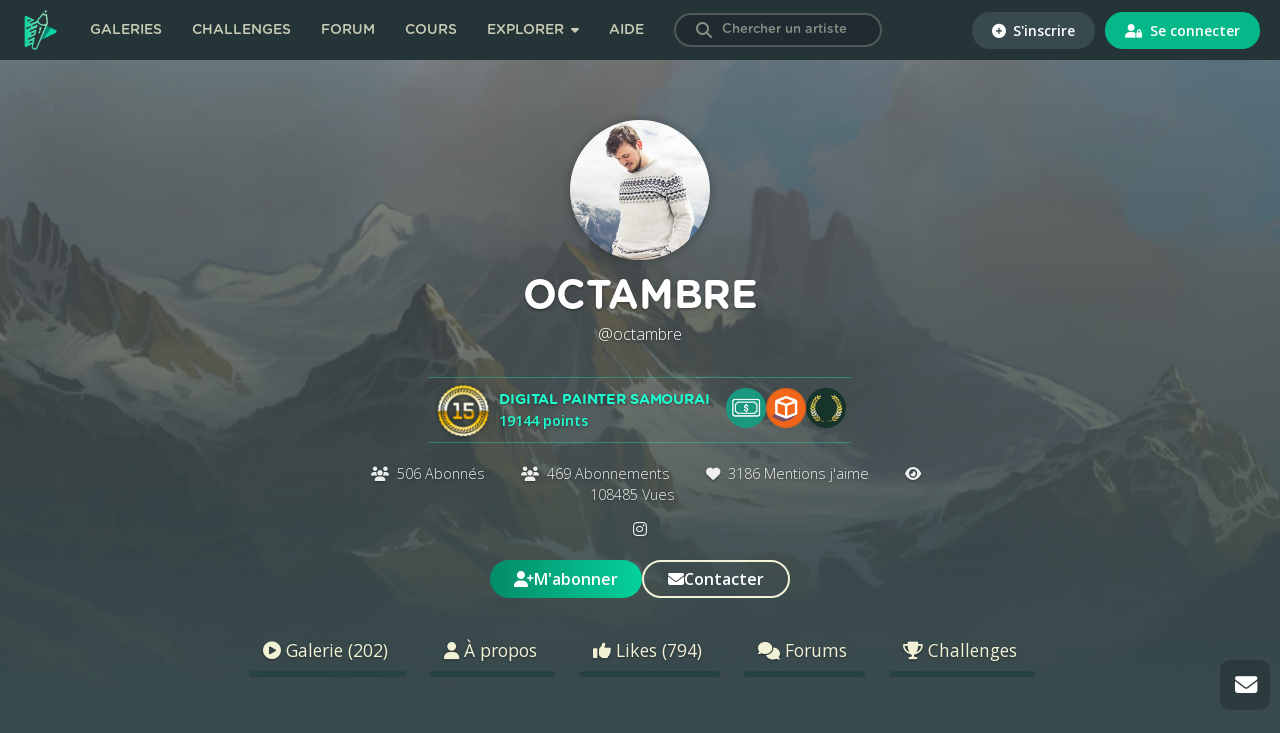

--- FILE ---
content_type: text/html; charset=UTF-8
request_url: https://digitalpainting.school/m/octambre/gallery/album/gif-process
body_size: 8263
content:
<!doctype html>
<html lang="fr">
<head><script>(function(w,i,g){w[g]=w[g]||[];if(typeof w[g].push=='function')w[g].push(i)})
(window,'GTM-KTL4R5J','google_tags_first_party');</script><script>(function(w,d,s,l){w[l]=w[l]||[];(function(){w[l].push(arguments);})('set', 'developer_id.dYzg1YT', true);
		w[l].push({'gtm.start':new Date().getTime(),event:'gtm.js'});var f=d.getElementsByTagName(s)[0],
		j=d.createElement(s);j.async=true;j.src='/mgq0/';
		f.parentNode.insertBefore(j,f);
		})(window,document,'script','dataLayer');</script>
    <meta charset="utf-8">
    <meta name="viewport" content="width=device-width, initial-scale=1.0, user-scalable=no, shrink-to-fit=no">
    <meta name="turbo-prefetch" content="false">

    <title>Album GIF Process - Digital Painting .School</title>

    
    <!-- Fav and touch icons -->
    <link rel="apple-touch-icon" sizes="180x180" href="https://static.digitalpainting.school/static/img/favicon/apple-touch-icon.png">
    <link rel="icon" type="image/png" sizes="32x32" href="https://static.digitalpainting.school/static/img/favicon/favicon-32x32.png">
    <link rel="icon" type="image/png" sizes="16x16" href="https://static.digitalpainting.school/static/img/favicon/favicon-16x16.png">
    <link rel="mask-icon" href="https://static.digitalpainting.school/static/img/favicon/safari-pinned-tab.svg" color="#00d6a2">
    <meta name="msapplication-TileColor" content="#ff0000">
    <meta name="theme-color" content="#ffffff">

            <meta name="description"
              content="Apprends le digital painting avec des cours structurés et rejoins la communauté ! Deviens l&#039;artiste que tu rêves d&#039;être. Et l&#039;inscription est gratuite !">
    
    <!-- Font preload -->
    <link rel="preload" href="https://static.digitalpainting.school/static/fonts/gotham/GothamRoundedBold.woff" as="font" type="font/woff"
          crossorigin="anonymous">
    <link rel="preload" href="https://static.digitalpainting.school/static/fonts/gotham/GothamRoundedBold.eot" as="font"
          type="application/vnd.ms-fontobject" crossorigin="anonymous">
    <link rel="preload" href="https://static.digitalpainting.school/static/fonts/gotham/GothamRoundedBold.ttf" as="font" type="font/ttf"
          crossorigin="anonymous">
    <link rel="preload" href="https://static.digitalpainting.school/static/fonts/gotham/GothamRoundedBold.svg" as="font" type="image/svg+xml"
          crossorigin="anonymous">

    <!-- Stylsheets -->
    <link rel="stylesheet" href="https://static.digitalpainting.school/static/css/gotham.css">
    <link rel="stylesheet" href="https://fonts.googleapis.com/css?family=Open+Sans:300,400,600,700,800" media="none"
          onload="if(media!='all')media='all'">
    <link rel="stylesheet" href="https://static.digitalpainting.school/static/css/all.min.css">

            <link rel="stylesheet" href="https://static.digitalpainting.school/build/app.78061528.css" data-turbo-track="reload">
    
    <!-- Extra tags-->
        <meta property="og:title" content="GIF Process par Octambre" />
        <meta property="og:image" content="https://media.digitalpainting.school/media/cache/thumb400x400/uploads/creation/da/en/daenerys-targaryen-606f4c63.gif" />
        <meta property="og:url" content="https://digitalpainting.school/m/octambre/gallery/album/gif-process" />
        <meta property="og:description" content="Découvrez l'album GIF Process de Octambre sur DigitalPainting.School" />
        <meta property="og:site_name" content="Digitalpainting.school" />
    <meta name="twitter:card" content="summary_large_image" />

    
    <!-- Tarte au citron -->
    <script type="text/javascript" src="https://static.digitalpainting.school/tarteaucitron/tarteaucitron.js"></script>
    <script type="text/javascript">
        var tarteaucitronForceExpire = ""; // In days
        tarteaucitron.init({
            // Custom rules
            "expireAccept": 365, // In days
            "expireDeny": 1,

            // Tarteaucitron rules
            "privacyUrl": "", /* Privacy policy url */
            "bodyPosition": "bottom", /* or top to bring it as first element for accessibility */

            "hashtag": "#tarteaucitron", /* Open the panel with this hashtag */
            "cookieName": "tarteaucitron", /* Cookie name */

            "orientation": "middle", /* Banner position (top - bottom - middle - popup) */

            "groupServices": false, /* Group services by category */
            "showDetailsOnClick": false, /* Click to expand the description */
            "serviceDefaultState": "wait", /* Default state (true - wait - false) */

            "showAlertSmall": false, /* Show the small banner on bottom right */
            "cookieslist": true, /* Show the cookie list */

            "showIcon": false, /* Show cookie icon to manage cookies */
            // "iconSrc": "", /* Optional: URL or base64 encoded image */
            "iconPosition": "BottomLeft", /* Position of the icon between BottomRight, BottomLeft, TopRight and TopLeft */

            "adblocker": false, /* Show a Warning if an adblocker is detected */

            "DenyAllCta": true, /* Show the deny all button */
            "AcceptAllCta": true, /* Show the accept all button when highPrivacy on */
            "highPrivacy": true, /* HIGHLY RECOMMANDED Disable auto consent */
            "alwaysNeedConsent": false, /* Ask the consent for "Privacy by design" services */

            "handleBrowserDNTRequest": false, /* If Do Not Track == 1, disallow all */

            "removeCredit": true, /* Remove credit link */
            "moreInfoLink": true, /* Show more info link */
            "useExternalCss": false, /* If false, the tarteaucitron.css file will be loaded */
            "useExternalJs": false, /* If false, the tarteaucitron.services.js file will be loaded */

            //"cookieDomain": "*.digitalpainting.school", /* Shared cookie for multisite */

            "readmoreLink": "/mentions-legales", /* Change the default readmore link */

            "mandatory": true, /* Show a message about mandatory cookies */
            "mandatoryCta": true, /* Show the disabled accept button when mandatory on */

            // "customCloserId": "", /* Optional a11y: Custom element ID used to open the panel */

            "googleConsentMode": true, /* Enable Google Consent Mode v2 for Google ads and GA4 */

            "partnersList": false /* Details the number of partners on the popup and middle banner */
        });

        tarteaucitron.user.gtagUa = 'UA-139267311-1';
        (tarteaucitron.job = tarteaucitron.job || []).push('facebookpixel');

    </script>

    <!-- Google Tag Manager -->
    <script>(function(w,d,s,l,i){w[l]=w[l]||[];w[l].push({'gtm.start':
    new Date().getTime(),event:'gtm.js'});var f=d.getElementsByTagName(s)[0],
    j=d.createElement(s),dl=l!='dataLayer'?'&l='+l:'';j.async=true;j.src=
    'https://www.googletagmanager.com/gtm.js?id='+i+dl;f.parentNode.insertBefore(j,f);
    })(window,document,'script','dataLayer','GTM-KTL4R5J');</script>
    <!-- End Google Tag Manager -->

                    <script src="https://static.digitalpainting.school/build/runtime.7429a22d.js" defer data-turbo-track="reload"></script><script src="https://static.digitalpainting.school/build/app.21d0df5c.js" defer data-turbo-track="reload"></script>
    
    <script>
        window.route_profile_image = "/m/octambre/settings/update-image";
    </script>

    
    <script type='text/javascript' src='https://transactions.sendowl.com/assets/sendowl.js'></script>
    <script async src="//tinder.thrivecart.com/embed/v2/thrivecart.js"></script>

    <!-- Global site tag (gtag.js) - Google Analytics -->
    <script async src="https://www.googletagmanager.com/gtag/js?id=UA-139267311-1"></script>

    <!-- Cookies Promo -->
            </head>

<body
    class="  "
    data-is-mobile="0" data-is-tablet="0"
    data-controller="global"
    >

<!-- Google Tag Manager (noscript) -->
<noscript><iframe src="https://www.googletagmanager.com/ns.html?id=GTM-KTL4R5J"
height="0" width="0" style="display:none;visibility:hidden"></iframe></noscript>
<!-- End Google Tag Manager (noscript) -->


    <div class="modal fade" id="loginModal" tabindex="-1" role="dialog" aria-hidden="true">
    <div class="modal-dialog modal-dialog-centered" role="document">
        <div class="modal-content">
            <button type="button" class="close" data-dismiss="modal" aria-label="Close">
                <span aria-hidden="true">&times;</span>
            </button>
            <div class="modal-body modal-login">
                <form action="https://digitalpainting.school/login_check" method="post">
                    <input type="hidden" name="_csrf_token" value="20b4553fe24f40265c98441fa4.mSTR_iGzsnmIukzTTChGot1PvE0r3zmf72pKmuokWQU.zHy7umX0yBWw_hmiDmUwyYcYzDRsgFTrvjUNyJsSAWP-bIiaQvrGQbrrDQ" />
                    <h3 class="title">Connecte-toi</h3>
                    <p>
                        <em>ou</em>
                        <a href="/register/" class="new-account">Crée un compte</a>
                    </p>
                    <p class="text-center btns-social">
                        <a href="/connect/facebook" class="btn btn-primary btn-fb"><i class="icon fab fa-facebook-f"></i> Facebook</a>
                        <a href="/connect/google" class="btn btn-danger"><i class="icon fab fa-google"></i> Google</a>
                    </p>
                    <hr>
                    <p>
                        <input class="form-control" type="text" id="username" name="_username" value="" required="required" autocomplete="username" placeholder="Nom d&#039;utilisateur ou Email" />
                    </p>

                    <p>
                        <input class="form-control" type="password" id="password" name="_password" required="required" autocomplete="current-password" placeholder="Mot de passe" />
                    </p>

                    <p class="left">
                        <input type="checkbox" id="remember_me" name="_remember_me" value="on">
                        <label class="form-check-label" for="remember_me">Se souvenir de moi</label>
                    </p>
                    <p class="right">
                        <a href="/resetting/request">Mot de passe oubli&eacute; ?</a>
                    </p>
                    <div class="clear"></div>

                    <p>
                        <button class="form-control btn btn-primary" type="submit" id="_submit" name="_submit" >Se connecter</button>
                    </p>
                </form>
            </div>
        </div>
    </div>
</div>
<nav class="navbar" data-controller="navbar">
    <div class="navbar-left">
    <button type="button" class="navbar-mobile-button" aria-label="mobile-navbar">
        <i class="fas fa-bars"></i>
    </button>
    <a href="https://digitalpainting.school/">
                        <img class="brand-img" src="https://static.digitalpainting.school/static/img/logo_digitalpainting_school.png" alt="Digital Painting .School" />
    </a>
    <ul data-visible="false">
                <li class="navbar-link">
            <a href="https://digitalpainting.school/galeries" class="">Galeries</a>
        </li>
        <li class="navbar-link">
        <a href="https://digitalpainting.school/challenges" class="">Challenges</a>
        </li>
        <li class="navbar-link">
        <a href="https://digitalpainting.school/forum" class="">Forum</a>
        </li>
        <li class="navbar-link">
                            <a href="https://digitalpainting.school/cours" class="">Cours</a>
                    </li>
        <li class="navbar-link" data-dropdown-menu>
            <button type="button" class="navbar-button navbar-dropdown explorer-button" data-dropdown-button>
                Explorer
                <i class="fas fa-caret-down"></i>
                <i class="fas fa-chevron-down fa-lg"></i>
            </button>
            <div class="dropdown-menu explorer" data-visible="false">
                <ul>
                    <li class="dropdown-title">
                        <i class="far fa-lightbulb fa-lg"></i>
                        Ressources &amp; Inspiration
                    </li>
                    <li class="dropdown-link">
                        <a href="https://digitalpainting.school/ressources" class="">Ressources</a>
                    </li>
                    <li class="dropdown-link">
                        <a href="/guides/logiciels/procreate/brushs" class="">Brushs pour Procreate</a>
                    </li>
                    <li class="dropdown-link">
                        <a href="https://digitalpainting.school/magazine" class="">Le magazine DPS</a>
                    </li>
                    <li class="dropdown-link">
                        <a href="https://digitalpainting.school/podcasts" class="">Podcasts</a>
                    </li>
                    <li class="dropdown-link">
                        <a href="https://digitalpainting.school/guides/tablettes" class="">Les meilleures tablettes graphiques en 2026</a>
                    </li>
                    <li class="dropdown-link">
                        <a href="https://digitalpainting.school/guides" class="">Tous les guides DPS</a>
                    </li>
                </ul>
                <ul>
                    <li class="dropdown-title">
                        <i class="fa-solid fa-child-reaching fa-lg"></i>
                        Communaut&eacute; &amp; &eacute;cole
                    </li>
                    <li class="dropdown-link">
                        <a href="https://digitalpainting.school/les-membres" class="">Les membres</a>
                    </li>
                    <li class="dropdown-link">
                        <a href="https://digitalpainting.school/annuaire-des-pros" class="">L'annuaire des <span class="badge_pro">PRO</span></a>
                    </li>
                    <li class="dropdown-link">
                        <a href="https://digitalpainting.school/equipe" class="">L'&eacute;quipe DPS</a>
                    </li>
                    <li class="dropdown-link">
                        <a href="https://digitalpaintingschool.myspreadshop.fr/" target="_blank">V&ecirc;tements &amp; Goodies</a>
                    </li>
                    <li class="dropdown-link">
                        <a href="https://digitalpainting.school/a-propos" class="">L'histoire de l'&eacute;cole</a>
                    </li>
                    <li class="dropdown-link">
                        <a href="https://digitalpainting.school/formateurs" class="">Les formateurs</a>
                    </li>
                    <li class="dropdown-link">
                        <a href="https://digitalpainting.school/avis" class="">Les avis des &eacute;l&egrave;ves</a>
                    </li>
                    <li class="dropdown-link">
                        <a href="https://digitalpainting.school/progressions-des-eleves" class="">Progression des &eacute;l&egrave;ves</a>
                    </li>
                </ul>
                <ul>
                    <li class="dropdown-title">
                        <i class="fa-solid fa-fire fa-lg"></i>
                        <span>O&ugrave; nous retrouver</span>
                    </li>
                    <li class="dropdown-link">
                        <a target="_blank" href="https://www.youtube.com/channel/UCT5xYWmdswOXorm9imkif1g">
                            <i class="fab fa-youtube"></i>
                            <span>Cha&icirc;ne Youtube</span>
                        </a>
                    </li>
                    <li class="dropdown-link">
                        <a target="_blank" href="https://www.instagram.com/digitalpaintingschool/">
                            <i class="fab fa-instagram"></i>
                            <span>Instagram</span>
                        </a>
                    </li>
                    <li class="dropdown-link">
                        <a target="_blank" href="https://www.tiktok.com/@digitalpaintingschool">
                            <i class="fab fa-tiktok"></i>
                            <span>Tiktok</span>
                        </a>
                    </li>
                    <li class="dropdown-link">
                        <a target="_blank" href="https://www.facebook.com/DigitalPaintingSchool/">
                            <i class="fab fa-facebook-f"></i>
                            <span>Facebook</span>
                        </a>
                    </li>
                    <li class="dropdown-link">
                        <a target="_blank" href="https://www.linkedin.com/company/digitalpainting.school/">
                            <i class="fab fa-linkedin-in"></i>
                            <span>LinkedIn</span>
                        </a>
                    </li>
                    <a target="_blank" href="https://digitalpainting.school/discord">
                        <button type="button" class="navbar-button discord-button">
                            <i class="fab fa-discord"></i>
                            <span>Discord</span>
                        </button>
                    </a>
                </ul>
            </div>
        </li>
                    <li class="navbar-link">
                <a href="https://digitalpainting.school/aide" class="">Aide</a>
            </li>
        
        <li class="navbar-link">
            <form data-controller="members-search" action="/galeries/search" class="search-bar nav-search">
                <button type="submit" id="search-submit" aria-label="Search"><i class="icon fas fa-search"></i></button>
                <input type="hidden" name="t" value="artists">
                <label for="search" class="visually-hidden">Chercher un artiste</label>
                <input data-action="input->members-search#search" data-members-search-target="input" type="text" id="search" name="s" placeholder="Chercher un artiste" class="user-search-completion form-control ui-autocomplete-input redirect">
                <ul data-members-search-target="results" class="d-none ui-menu ui-widget ui-widget-content ui-autocomplete ui-front"></ul>
            </form>
        </li>
    </ul>
    </div>
    <div class="navbar-right">
    <ul>
                <li class="navbar-connection">
                        <a href="https://digitalpainting.school/register/?_target_path=/m/octambre/gallery/album/gif-process">
                <button type="button" class="signup">
                <i class="fas fa-plus-circle"></i>
                S&#039;inscrire
                </button>
            </a>
            </li>
            <li class="navbar-connection">
            <a href="https://digitalpainting.school/login?_target_path=/m/octambre/gallery/album/gif-process">
                <button type="button" class="signin">
                <i class="fas fa-user-lock"></i>
                Se connecter
                </button>
            </a>
        </li>
            </ul>
    </div>
    <div class="navbar-center" style="display: none">
        <ul id="3">
            <li>
                <div class="navbar-notification-mobile">
                    <span class="notification-mobile-title">Placeholder</span>
                    <button type="button" aria-label="Button">
                        <i class="fas fa-times"></i>
                    </button>
                </div>
            </li>
        </ul>
    </div>
</nav>
<section id="main" class="gallery " >
    
    
        
    <!-- Modal -->
    <div data-controller="profile-image">
        <div class="modal fade" id="profileImageModal" tabindex="-1" role="dialog" aria-labelledby="profileImageModal"
             aria-hidden="true" data-profile-image-target="modal">
            <div class="modal-dialog modal-dialog-centered" role="document">
                <div class="modal-content">
                    <button type="button" class="close" data-dismiss="modal" aria-label="Close">
                        <span aria-hidden="true">×</span>
                    </button>
                    <div class="modal-body">
                        <div class="form-group">
                            <div id="profile-dnd-zone" class="dm-uploader text-center profile-dnd-zone">
                                <h2 class="title">Glisser-Déposer</h2>
                                <p>Dépose ton image ici</p>
                                <p>ou</p>
                                <div class="btn btn-primary btn-block">
                                    <span>Sélectionne un fichier</span>
                                    <input type="file" title="Click to add Files" multiple="">
                                    <input type="hidden" class="image-type">
                                </div>
                                <div class="">
                                    <ul id="profile-image-files" class="profile-image-files" data-profile-image-target="filesList">
                                    </ul>
                                </div>
                            </div>
                            <p class="closeUpload"><span data-dismiss="modal" aria-label="Close">Fermer</span></p>
                        </div>
                    </div>
                </div>
            </div>
        </div>

        <!-- File item template -->
        <script type="text/html" id="files-template">
            <li class="">
                <div class="row">
                    <div class="col-sm-2">
                        <img class="mr-3 mb-2 preview-img" src="https://placehold.it/150x90" alt="Generic placeholder image" />
                    </div>
                    <div class="media-body col-sm-12">
                        <p class="mb-2">
                            <strong>%%filename%%</strong> - <span class="text-muted">En attente...</span>
                        </p>
                        <div class="progress m-5">
                            <div class="progress-bar progress-bar-striped progress-bar-animated bg-primary"
                                 role="progressbar"
                                 style="width: 0%"
                                 aria-valuenow="0" aria-valuemin="0" aria-valuemax="100">
                            </div>
                        </div>
                        <hr class="mt-1 mb-1"/>
                    </div>
                </div>
            </li>
        </script>

        <header class="header-user"
                style="background-image:url(https://media.digitalpainting.school/media/cache/profile_cover/uploads/profile/mo/nt/montagnes-lac6-6643a6fb.jpg);">

            <div class="content">
                                    <span class="avatar">
                        


    

                        
<img src="https://media.digitalpainting.school/media/cache/squared_thumbnail/uploads/profile/im/g-/img-6957-663a951e.jpg" alt="Octambre" class="img-thumbnail user-avatar" itemprop="" />                    </span>
                
                <h1>Octambre</h1>
                                    <p class="username">@octambre</p>
                    <p class="level">

                        
                                                                                                                                                                    
                        <span class="level-badge">
                            <img src="https://media.digitalpainting.school/media/cache/mini_thumb/uploads/rank/5b983107ca108211163190.png" alt="Digital painter samourai"/>
                        </span>
                        <span class="level-txt"><strong>Digital painter samourai</strong><br/><em>19144 points</em></span>
                        <a class="level-badges" >
                            <span class="badges-list">
                                                                                                        <img src="https://media.digitalpainting.school/media/cache/mini_thumb/uploads/badge/dps-iconfreelance-67dbe715.png"
                                        width="20" alt="Elève du Monde professionnel et Freelance pour artistes" title="Elève du Monde professionnel et Freelance pour artistes"/>
                                                                                                                                            <img src="https://media.digitalpainting.school/media/cache/mini_thumb/uploads/badge/icone-cours-blender-614dde38.png"
                                        width="20" alt="Elève des cours sur Blender" title="Elève des cours sur Blender"/>
                                                                                                                                            <img src="https://media.digitalpainting.school/media/cache/mini_thumb/uploads/badge/mentions-6294c025.png"
                                        width="20" alt="Mention honorable d&#039;un challenge" title="Mention honorable d&#039;un challenge"/>
                                    </span>                                                            </span>
                        </a>
                    </p>
                                        
                <div>
                    <div class="row">
                        <div class="stats">
                            <div class="row">
                                <div class="col-sm-12 text-center">
                                    <span class="pl-3 pr-3">
                                        <a href="/m/octambre/subscribers" style="color: #ffffff;">
                                            <i class="icon fas fa-users"></i>
                                                                                        506 Abonnés
                                        </a>
                                    </span>
                                    <span class="pl-3 pr-3">
                                        <a href="/m/octambre/subscriptions" style="color: #ffffff;">
                                            <i class="icon fas fa-users"></i>
                                            469 Abonnements
                                        </a>
                                    </span>
                                    <span class="pl-3 pr-3">
                                        <i class="icon fas fa-heart"></i>
                                                                                3186 Mentions j'aime
                                    </span>
                                    <span class="pl-3 pr-3">
                                        <i class="icon fas fa-eye"></i>
                                                                                108485 Vues
                                    </span>
                                </div>
                            </div>

                            <div class="row">
                                <div class="col-sm-12 mt-2 social-links">
                                                                                                                <a href="https://www.instagram.com/octambre_/" target="_blank"><i
                                                    class="fab fa-instagram m-2"></i></a>
                                                                                                                                            </div>
                            </div>
                        </div>
                    </div>
                </div>
                <div class="profile-buttons">
                                                                <a href="https://digitalpainting.school/login">
                            <button type="button" class="btn-dps-gradient">
                                <i class="icon fas fa-user-plus"></i> M'abonner
                            </button>
                        </a>
                        <a href="https://digitalpainting.school/login">
                            <button type="button" class="btn-dps-transparent">
                                <i class="icon fas fa-envelope"></i> Contacter
                            </button>
                        </a>
                    
                </div>

                <nav class="profile-tabs">
                                        
                    <div class="sub-tabs">
                        <ul class="nav" id="myTab" role="tablist">
                            <li class="nav-item">
                                <a href="/m/octambre" >
                                    <i class="fas fa-play-circle"></i>
                                    Galerie
                                                                            (202)
                                                                    </a>
                            </li>

                            <li class="nav-item">
                                <a href="/m/octambre/aboutme" >
                                    <i class="fa-solid fa-user"></i>
                                    À propos
                                </a>
                            </li>

                            
                            <li class="nav-item">
                                <a href="/m/octambre/likes" >
                                    <i class="fas fa-thumbs-up"></i>
                                    Likes
                                                                            (794)
                                                                    </a>
                            </li>

                            
                            <li class="nav-item">
                                <a href="/m/octambre/forum" >
                                    <i class="fas fa-comments"></i>
                                    Forums
                                </a>
                            </li>

                            
                            
                            
                            <li class="nav-item">
                                <a href="/m/octambre/challenges" >
                                    <i class="fas fa-trophy"></i>
                                    Challenges
                                </a>
                            </li>

                            
                                                    </ul>
                    </div>
                </nav>
            </div>
        </header>
    </div>



    <div class="container">
                            <hr style="max-width: 1250px; margin: 2rem auto; border-top: 1px solid rgba(0, 0, 0, 0.1); border-top-color: #6A6A6A;" />
        <div class="sub-tabs">
            <ul id="list-album" class="text-center">
                <li id="first-element-album" >
                    <a href="/m/octambre">Tous</a>
                </li>
                                                                                <li class="active">
                            <a href="/m/octambre/gallery/album/gif-process">GIF Process
                                <span>5</span></a></li>
                        </li>
                                                                                                    <li >
                            <a href="/m/octambre/gallery/album/sketchs-brushs-test-studies-etc">Sketchs, brushs test, studies, etc.
                                <span>99</span></a></li>
                        </li>
                                                                                                    <li >
                            <a href="/m/octambre/gallery/album/quickposes-sessions">Quickposes Sessions
                                <span>19</span></a></li>
                        </li>
                                                                                                    <li >
                            <a href="/m/octambre/gallery/album/acheve">Achevé
                                <span>32</span></a></li>
                        </li>
                                                                                                    <li >
                            <a href="/m/octambre/gallery/album/details-en-vrac">Détails en vrac
                                <span>23</span></a></li>
                        </li>
                                                </ul>
        </div>
    
            <div class="rowPadding">
        <h4>Album GIF Process</h4>
        <p></p>
    </div>
    <div class="medias" data-controller="block-reveal" data-wrapper-selector="ul#listing-gallery">
        <ul id="listing-gallery">
            
            <div class="load-more infinite-scroll">
    <div id="pagination" >
                                                    <li class="thumbnail showEach" data-block-reveal-target="showEach">
                    <a href="/galeries/115670?dpsalbum=album"
                                                            style="background-image: url('https://media.digitalpainting.school/media/cache/squared_thumbnail400x400/uploads/creation/da/en/daenerys-targaryen-606f4c63.gif');"
                                                >
                                                                                            </a>
                </li>
                                                                <li class="thumbnail showEach" data-block-reveal-target="showEach">
                    <a href="/galeries/115464?dpsalbum=album"
                                                            style="background-image: url('https://media.digitalpainting.school/media/cache/squared_thumbnail400x400/uploads/creation/pi/pp/pippin-606c1e58.gif');"
                                                >
                                                                                            </a>
                </li>
                                                                <li class="thumbnail showEach" data-block-reveal-target="showEach">
                    <a href="/galeries/110798?dpsalbum=album"
                                                            style="background-image: url('https://media.digitalpainting.school/media/cache/squared_thumbnail400x400/uploads/creation/le/-m/le-marais-des-morts-603560b3.gif');"
                                                >
                                                                                            </a>
                </li>
                                                                <li class="thumbnail showEach" data-block-reveal-target="showEach">
                    <a href="/galeries/109148?dpsalbum=album"
                                                            style="background-image: url('https://media.digitalpainting.school/media/cache/squared_thumbnail400x400/uploads/creation/gi/f-/gif-etude-de-portrait-601d5d79.gif');"
                                                >
                                                                                            </a>
                </li>
                                                                <li class="thumbnail showEach" data-block-reveal-target="showEach">
                    <a href="/galeries/109067?dpsalbum=album"
                                                            style="background-image: url('https://media.digitalpainting.school/media/cache/squared_thumbnail400x400/uploads/creation/1-/1-/1-1--601c394c.gif');"
                                                >
                                                                                            </a>
                </li>
                        </div>

    

    <input type="hidden" id="load-on-process" name="load-on-process" value="false">
</div>
        </ul>

        <div class="clear"></div>

        <div id='more' class="text-center d-none" ><h3>Loading...</h3></div>

        <input type="hidden" id="url-data" value="/m/33598/gallery-album-data/5770" >
        <input type="hidden" id="total" value="5" >
        <input type="hidden" id="itemsPerPage" value="20" >

    </div>
    <div class="modal fade" id="newAlbumModal" tabindex="-1" role="dialog"
     aria-labelledby="newAlbumModal" aria-hidden="true">
    <div class="modal-dialog modal-popup modal-dialog-centered" role="document">
        <div class="modal-content">
            <button type="button" class="close" data-dismiss="modal" aria-label="Close">
                <span aria-hidden="true">×</span>
            </button>
            <div class="modal-body">
                <form name="app_form_album" method="post" data-controller="form-validation" id="new-album-form">
                <div class="form-group"><label for="app_form_album_name" class="required">Nom (50 caracteres max)</label><input type="text" id="app_form_album_name" name="app_form_album[name]" required="required" data-max-length="50" class="form-control" /></div>
                <div class="form-group"><label for="app_form_album_description">Description</label><textarea id="app_form_album_description" name="app_form_album[description]" class="form-control"></textarea></div>
                <button type="submit" class="btn btn-primary"><i class="fas fa-paper-plane"></i> Nouvel Album</button>
                <div class="form-group"><input type="text" id="app_form_album_text" name="app_form_album[text]" autocomplete="off" tabindex="-1" style="position: absolute; left: -500%; top: -500%;" class="form-control" /></div><input type="hidden" id="app_form_album__token" name="app_form_album[_token]" value="fab21f0b77a9ab2d93faf37.tkRlzp3Gy0MiEI7pOnCtSh4ecVNnJL9xYlS9hGFlyrU.hh02m63_pQpnINytSkfrAmpxEwMkfO5IF2TXzRQzn_D5Ljaq24KZIFtmxw" /></form>
            </div>
        </div>
    </div>
</div>
<input type="hidden" id="submitAlbumFormUrl" name="submitAlbumFormUrl" value="/ajax/create-album-user/33598" >
    </div>

            <footer id="footer">

            
            <p>
                <strong>©2026 </strong>Digital Painting.School ·
                <a href="/mentions-legales">Mentions légales</a> ·
                <a href="/cgu">CGU</a> ·
                <a href="/cgv">CGV</a> ·
                <a href="/lequipe-de-digitalpainting-school">L'équipe</a> ·
                <a href="/contact">Contact</a> ·
                <a href="#" onclick="event.preventDefault(); tarteaucitron.userInterface.openPanel();" >Cookies</a>
            </p>
        </footer>
    
</section>

<!-- Modal Feedback -->
<!-- End Modal Feedback -->

    <ul id="bottom-quick">
        <li class="scrollTop">
            <a href="#" aria-label="toTop">
                <i class="icon fas fa-angle-up"></i>
            </a>
        </li>
                        <li>
            <a href="/contact">
                <i class="icon fas fa-envelope"></i>
            </a>
        </li>
    </ul>

<script defer src="https://static.cloudflareinsights.com/beacon.min.js/vcd15cbe7772f49c399c6a5babf22c1241717689176015" integrity="sha512-ZpsOmlRQV6y907TI0dKBHq9Md29nnaEIPlkf84rnaERnq6zvWvPUqr2ft8M1aS28oN72PdrCzSjY4U6VaAw1EQ==" data-cf-beacon='{"version":"2024.11.0","token":"81f09376afa74d5b91d3bc6f27c80971","server_timing":{"name":{"cfCacheStatus":true,"cfEdge":true,"cfExtPri":true,"cfL4":true,"cfOrigin":true,"cfSpeedBrain":true},"location_startswith":null}}' crossorigin="anonymous"></script>
</body>
</html>
